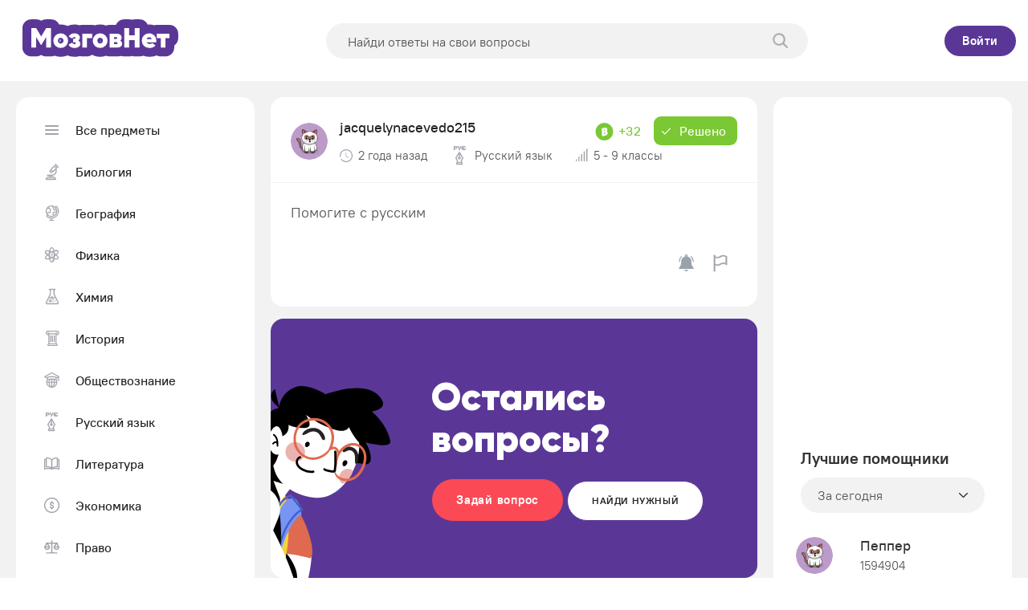

--- FILE ---
content_type: text/html; charset=utf-8
request_url: https://www.google.com/recaptcha/api2/aframe
body_size: 265
content:
<!DOCTYPE HTML><html><head><meta http-equiv="content-type" content="text/html; charset=UTF-8"></head><body><script nonce="kIeuPhtD2owcnaRnUy5f5A">/** Anti-fraud and anti-abuse applications only. See google.com/recaptcha */ try{var clients={'sodar':'https://pagead2.googlesyndication.com/pagead/sodar?'};window.addEventListener("message",function(a){try{if(a.source===window.parent){var b=JSON.parse(a.data);var c=clients[b['id']];if(c){var d=document.createElement('img');d.src=c+b['params']+'&rc='+(localStorage.getItem("rc::a")?sessionStorage.getItem("rc::b"):"");window.document.body.appendChild(d);sessionStorage.setItem("rc::e",parseInt(sessionStorage.getItem("rc::e")||0)+1);localStorage.setItem("rc::h",'1769048618003');}}}catch(b){}});window.parent.postMessage("_grecaptcha_ready", "*");}catch(b){}</script></body></html>